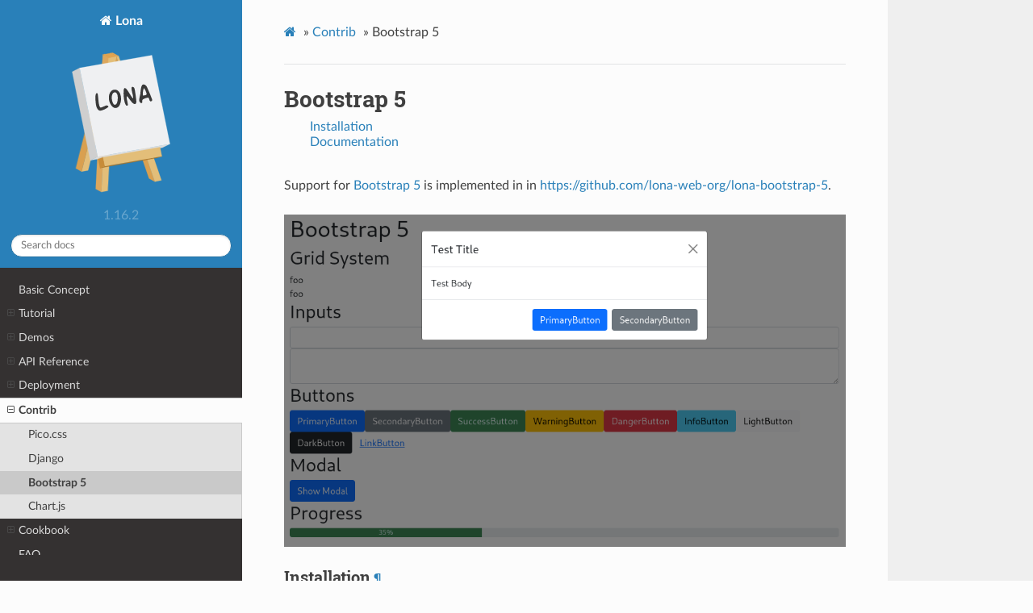

--- FILE ---
content_type: text/html; charset=UTF-8
request_url: https://lona-web.org/1.x/contrib/bootstrap-5/index.html
body_size: 4071
content:

<!DOCTYPE html>

<html class="writer-html4" lang="">
<head>
<meta charset="utf-8"/>
<link href="/1.x/apple-touch-icon.png" rel="apple-touch-icon" sizes="180x180"/>
<link href="/1.x/favicon-32x32.png" rel="icon" sizes="32x32" type="image/png"/>
<link href="/1.x/favicon-16x16.png" rel="icon" sizes="16x16" type="image/png"/>
<link href="/1.x/site.webmanifest" rel="manifest"/>
<link color="#5bbad5" href="/1.x/safari-pinned-tab.svg" rel="mask-icon"/>
<meta content="#da532c" name="msapplication-TileColor"/>
<meta content="#ffffff" name="theme-color"/>
<link href="/1.x/favicon.ico" rel="shortcut icon" type="image/x-icon"/>
<meta content="width=device-width, initial-scale=1.0" name="viewport">
<title>Bootstrap 5 — Lona</title>
<link href="/1.x/static/" rel="stylesheet" type="text/css">
<link href="/1.x/static/pygments.css" rel="stylesheet" type="text/css">
<link href="/1.x/static/css/theme.css" rel="stylesheet" type="text/css">
<link href="/1.x/static/photoswipe/photoswipe.css" rel="stylesheet" type="text/css">
<link href="/1.x/static/photoswipe/default-skin/default-skin.css" rel="stylesheet" type="text/css">
<link href="/1.x/static/custom.css" rel="stylesheet" type="text/css">
<!--[if lt IE 9]>
    <script src="/static/js/html5shiv.min.js"></script>
  <![endif]-->
<script type="text/javascript">
          var DOCUMENTATION_OPTIONS = {
              URL_ROOT:'/',
              VERSION:'',
              LANGUAGE:'',
              COLLAPSE_INDEX:false,
              FILE_SUFFIX:'',
              HAS_SOURCE:  false,
              SOURCELINK_SUFFIX: ''
          };
      </script>
<script src="/1.x/static/sphinx_themes/jquery.js" type="text/javascript"></script>
<script src="/1.x/static/sphinx_themes/mark.min.js" type="text/javascript"></script>
<script src="/1.x/static/sphinx_themes/helper.js" type="text/javascript"></script>
<script src="/1.x/search_variables.js" type="text/javascript"></script>
<script src="/1.x/static/sphinx_themes/main.js" type="text/javascript"></script>
<script src="/1.x/static/photoswipe/photoswipe.min.js" type="text/javascript"></script>
<script src="/1.x/static/photoswipe/photoswipe-ui-default.min.js" type="text/javascript"></script>
<script src="/1.x/static/photoswipe/photoswipe-init.js" type="text/javascript"></script>
<script src="/1.x/static/js/theme.js" type="text/javascript"></script>
<link href="/1.x/search.html" rel="search" title="Search"/>
</link></link></link></link></link></link></meta></head>
<body class="wy-body-for-nav">
<div class="wy-grid-for-nav">
<nav class="wy-nav-side" data-toggle="wy-nav-shift">
<div class="wy-side-scroll">
<div class="wy-side-nav-search">
<a class="icon icon-home" href="/1.x/"> Lona
          

          
            
            <img alt="Logo" class="logo" src="/1.x/static/logo.svg"/>
</a>
<div class="version">
                1.16.2
              </div>
<div role="search">
<form action="/1.x/search.html" class="wy-form" id="rtd-search-form" method="get">
<input name="q" placeholder="Search docs" type="text"/>
<input name="check_keywords" type="hidden" value="yes"/>
<input name="area" type="hidden" value="default"/>
</form>
</div>
</div>
<div aria-label="main navigation" class="wy-menu wy-menu-vertical" data-spy="affix" role="navigation">
<p class="caption"><span class="caption-text"></span></p>
<ul>
<li class="toctree-l1">
<a class="reference internal" href="/1.x/basic-concept.html">Basic Concept</a>
</li>
</ul>
<ul>
<li class="toctree-l1">
<a class="reference internal" href="/1.x/tutorial/index.html">Tutorial</a>
<ul>
<li class="toctree-l2">
<a class="reference internal" href="/1.x/tutorial/01-getting-started/index.html">1. Getting Started</a>
</li>
<li class="toctree-l2">
<a class="reference internal" href="/1.x/tutorial/02-html/index.html">2. HTML</a>
</li>
<li class="toctree-l2">
<a class="reference internal" href="/1.x/tutorial/03-events/index.html">3. Events</a>
</li>
<li class="toctree-l2">
<a class="reference internal" href="/1.x/tutorial/04-user-input/index.html">4. User Input</a>
</li>
<li class="toctree-l2">
<a class="reference internal" href="/1.x/tutorial/05-routing/index.html">5. Routing</a>
</li>
<li class="toctree-l2">
<a class="reference internal" href="/1.x/tutorial/06-responses/index.html">6. Responses</a>
</li>
<li class="toctree-l2">
<a class="reference internal" href="/1.x/tutorial/07-daemon-views/index.html">7. Daemon Views</a>
</li>
<li class="toctree-l2">
<a class="reference internal" href="/1.x/tutorial/08-channels/index.html">8. Channels</a>
</li>
<li class="toctree-l2">
<a class="reference internal" href="/1.x/tutorial/09-state/index.html">9. State</a>
</li>
<li class="toctree-l2">
<a class="reference internal" href="/1.x/tutorial/10-middlewares/index.html">10. Middlewares</a>
</li>
<li class="toctree-l2">
<a class="reference internal" href="/1.x/tutorial/11-static-files/index.html">11. Static Files</a>
</li>
<li class="toctree-l2">
<a class="reference internal" href="/1.x/tutorial/12-widgets/index.html">12. Widgets</a>
</li>
<li class="toctree-l2">
<a class="reference internal" href="/1.x/tutorial/13-frontends/index.html">13. Frontends</a>
</li>
</ul>
</li>
</ul>
<ul>
<li class="toctree-l1">
<a class="reference internal" href="/1.x/demos/index.html">Demos</a>
<ul>
<li class="toctree-l2">
<a class="reference internal" href="/1.x/demos/counter/index.html">Counter</a>
</li>
<li class="toctree-l2">
<a class="reference internal" href="/1.x/demos/bootstrap-5-confirmation-popup/index.html">Bootstrap 5 Confirmation Popup</a>
</li>
<li class="toctree-l2">
<a class="reference internal" href="/1.x/demos/function-plotter/index.html">Function Plotter</a>
</li>
<li class="toctree-l2">
<a class="reference internal" href="/1.x/demos/styled-qr-code-generator/index.html">Styled QR Code Generator</a>
</li>
<li class="toctree-l2">
<a class="reference internal" href="/1.x/demos/daemonized-view/index.html">Daemonized View</a>
</li>
<li class="toctree-l2">
<a class="reference internal" href="/1.x/demos/multi-user-chat/index.html">Multi User Chat</a>
</li>
<li class="toctree-l2">
<a class="reference internal" href="/1.x/demos/game-of-life/index.html">Game Of Life</a>
</li>
<li class="toctree-l2">
<a class="reference internal" href="/1.x/demos/channels/index.html">Channels</a>
</li>
<li class="toctree-l2">
<a class="reference internal" href="/1.x/demos/file-upload/index.html">File Upload</a>
</li>
</ul>
</li>
</ul>
<ul>
<li class="toctree-l1">
<a class="reference internal" href="/1.x/api-reference/index.html">API Reference</a>
<ul>
<li class="toctree-l2">
<a class="reference internal" href="/1.x/api-reference/lona-scripts.html">Lona Scripts</a>
</li>
<li class="toctree-l2">
<a class="reference internal" href="/1.x/api-reference/views.html">Views</a>
</li>
<li class="toctree-l2">
<a class="reference internal" href="/1.x/api-reference/server.html">Server</a>
</li>
<li class="toctree-l2">
<a class="reference internal" href="/1.x/api-reference/html.html">HTML</a>
</li>
<li class="toctree-l2">
<a class="reference internal" href="/1.x/api-reference/frontends.html">Frontends</a>
</li>
<li class="toctree-l2">
<a class="reference internal" href="/1.x/api-reference/error-views.html">Error Views</a>
</li>
<li class="toctree-l2">
<a class="reference internal" href="/1.x/api-reference/middlewares.html">Middlewares</a>
</li>
<li class="toctree-l2">
<a class="reference internal" href="/1.x/api-reference/settings.html">Settings</a>
</li>
<li class="toctree-l2">
<a class="reference internal" href="/1.x/api-reference/sessions.html">Sessions</a>
</li>
<li class="toctree-l2">
<a class="reference internal" href="/1.x/api-reference/buckets.html">Buckets</a>
</li>
<li class="toctree-l2">
<a class="reference internal" href="/1.x/api-reference/channels.html">Channels</a>
</li>
<li class="toctree-l2">
<a class="reference internal" href="/1.x/api-reference/testing.html">Testing</a>
</li>
<li class="toctree-l2">
<a class="reference internal" href="/1.x/api-reference/lona-shell.html">Lona Shell</a>
</li>
<li class="toctree-l2">
<a class="reference internal" href="/1.x/api-reference/debugging.html">Debugging</a>
</li>
</ul>
</li>
</ul>
<ul>
<li class="toctree-l1">
<a class="reference internal" href="/1.x/deployment/index.html">Deployment</a>
<ul>
<li class="toctree-l2">
<a class="reference internal" href="/1.x/deployment/resource-management.html">Resource Management</a>
</li>
<li class="toctree-l2">
<a class="reference internal" href="/1.x/deployment/deploying-on-docker.html">Deploying on Docker</a>
</li>
<li class="toctree-l2">
<a class="reference internal" href="/1.x/deployment/deploying-on-linux.html">Deploying on Linux</a>
</li>
</ul>
</li>
</ul>
<ul>
<li class="toctree-l1 current">
<a class="reference internal" href="/1.x/contrib/index.html">Contrib</a>
<ul class="current">
<li class="toctree-l2">
<a class="reference internal" href="/1.x/contrib/lona-picocss/index.html">Pico.css</a>
</li>
<li class="toctree-l2">
<a class="reference internal" href="/1.x/contrib/django/index.html">Django</a>
</li>
<li class="toctree-l2 current">
<a class="reference internal" href="/1.x/contrib/bootstrap-5/index.html">Bootstrap 5</a>
</li>
<li class="toctree-l2">
<a class="reference internal" href="/1.x/contrib/chartjs/index.html">Chart.js</a>
</li>
</ul>
</li>
</ul>
<ul>
<li class="toctree-l1">
<a class="reference internal" href="/1.x/cookbook/index.html">Cookbook</a>
<ul>
<li class="toctree-l2">
<a class="reference internal" href="/1.x/cookbook/using-traditional-html.html">Using Traditional HTML</a>
</li>
<li class="toctree-l2">
<a class="reference internal" href="/1.x/cookbook/writing-a-lona-form.html">Writing A Lona Form</a>
</li>
<li class="toctree-l2">
<a class="reference internal" href="/1.x/cookbook/writing-a-traditional-form.html">Writing A Traditional Form</a>
</li>
<li class="toctree-l2">
<a class="reference internal" href="/1.x/cookbook/url-reverse-resolving.html">URL Reverse Resolving</a>
</li>
<li class="toctree-l2">
<a class="reference internal" href="/1.x/cookbook/using-server-state.html">Using Server State</a>
</li>
<li class="toctree-l2">
<a class="reference internal" href="/1.x/cookbook/integrating-a-frontend-library.html">Integrating A Frontend Library</a>
</li>
<li class="toctree-l2">
<a class="reference internal" href="/1.x/cookbook/integrating-django.html">Integrating Django</a>
</li>
<li class="toctree-l2">
<a class="reference internal" href="/1.x/cookbook/limit-concurrent-views.html">Limit Concurrent Views</a>
</li>
<li class="toctree-l2">
<a class="reference internal" href="/1.x/cookbook/adding-a-custom-command-to-lona-shell.html">Adding A Custom Command To Lona Shell</a>
</li>
</ul>
</li>
</ul>
<ul>
<li class="toctree-l1">
<a class="reference internal" href="/1.x/faq.html">FAQ</a>
</li>
</ul>
<ul>
<li class="toctree-l1">
<a class="reference internal" href="/1.x/news-getting-help.html">News / Getting Help</a>
</li>
</ul>
<ul>
<li class="toctree-l1">
<a class="reference internal" href="/1.x/how-to-contribute.html">How To Contribute</a>
</li>
</ul>
<ul>
<li class="toctree-l1">
<a class="reference internal" href="/1.x/contributors.html">Contributors</a>
</li>
</ul>
<ul>
<li class="toctree-l1">
<a class="reference internal" href="/1.x/roadmap.html">Roadmap</a>
</li>
</ul>
<ul>
<li class="toctree-l1">
<a class="reference internal" href="/1.x/changelog.html">Changelog</a>
</li>
</ul>
<ul>
<li class="toctree-l1">
<a class="reference internal" href="/1.x/license.html">License</a>
</li>
</ul>
<ul>
<li class="toctree-l1">
<a class="reference internal" href="/1.x/stickers.html">Stickers</a>
</li>
</ul>
</div>
</div>
</nav>
<section class="wy-nav-content-wrap" data-toggle="wy-nav-shift">
<nav aria-label="top navigation" class="wy-nav-top">
<i class="fa fa-bars" data-toggle="wy-nav-top"></i>
<a href="/1.x/">Lona</a>
</nav>
<div class="wy-nav-content">
<div class="rst-content">
<div aria-label="breadcrumbs navigation" role="navigation">
<ul class="wy-breadcrumbs">
<li><a class="icon icon-home" href="/1.x/"></a> »</li>
<li><a href="/1.x/contrib/index.html">Contrib</a> »</li>
<li>Bootstrap 5</li>
<li class="wy-breadcrumbs-aside">
</li>
</ul>
<hr/>
</div>
<div class="document" itemscope="itemscope" itemtype="http://schema.org/Article" role="main">
<div itemprop="articleBody">
<h1>Bootstrap 5</h1>
<ul class="toc-tree">
<li>        <a href="#installation">Installation</a></li>
<li>        <a href="#documentation">Documentation</a></li>
</ul>
<div class="section" id="bootstrap-5">
<p>Support for <a class="reference external" href="https://getbootstrap.com/docs/5.1/getting-started/introduction/">Bootstrap 5</a>
is implemented in in
<a class="reference external" href="https://github.com/lona-web-org/lona-bootstrap-5">https://github.com/lona-web-org/lona-bootstrap-5</a>.</p>
<div class="ps-gallery single-image" itemscope="" itemtype="http://schema.org/ImageGallery" style="
    
  ">
<figure itemprop="associatedMedia" itemscope="" itemtype="http://schema.org/ImageObject"><a data-size="
            
              982x581
            
          " href="/1.x/media/contrib/bootstrap-5/bootstrap-5.png" itemprop="contentUrl">
<img alt="" itemprop="thumbnail" src="/1.x/media/contrib/bootstrap-5/bootstrap-5.png" style="
              
              
          "/>
</a><figcaption itemprop="caption description" style="
            
      "></figcaption>
</figure>
</div><div class="section" id="installation">
<h3>Installation<a class="anchor" href="/1.x/contrib/bootstrap-5/index.html#installation"></a></h3>
<div class="code-block">
<div class="highlight"><pre><span></span># pip install lona-bootstrap-5
</pre></div>
</div></div>
<div class="section" id="documentation">
<h3>Documentation<a class="anchor" href="/1.x/contrib/bootstrap-5/index.html#documentation"></a></h3>
<p><a class="reference external" href="https://github.com/lona-web-org/lona-bootstrap-5">Link</a></p>
</div>
</div>
<!-- Root element of PhotoSwipe. Must have class pswp. -->
<div aria-hidden="true" class="pswp" role="dialog" tabindex="-1">
<!-- Background of PhotoSwipe. 
         It's a separate element as animating opacity is faster than rgba(). -->
<div class="pswp__bg"></div>
<!-- Slides wrapper with overflow:hidden. -->
<div class="pswp__scroll-wrap">
<!-- Container that holds slides. 
            PhotoSwipe keeps only 3 of them in the DOM to save memory.
            Don't modify these 3 pswp__item elements, data is added later on. -->
<div class="pswp__container">
<div class="pswp__item"></div>
<div class="pswp__item"></div>
<div class="pswp__item"></div>
</div>
<!-- Default (PhotoSwipeUI_Default) interface on top of sliding area. Can be changed. -->
<div class="pswp__ui pswp__ui--hidden">
<div class="pswp__top-bar">
<!--  Controls are self-explanatory. Order can be changed. -->
<div class="pswp__counter"></div>
<button class="pswp__button pswp__button--close" title="Close (Esc)"></button>
<button class="pswp__button pswp__button--share" title="Share"></button>
<button class="pswp__button pswp__button--fs" title="Toggle fullscreen"></button>
<button class="pswp__button pswp__button--zoom" title="Zoom in/out"></button>
<!-- Preloader demo https://codepen.io/dimsemenov/pen/yyBWoR -->
<!-- element will get class pswp__preloader--active when preloader is running -->
<div class="pswp__preloader">
<div class="pswp__preloader__icn">
<div class="pswp__preloader__cut">
<div class="pswp__preloader__donut"></div>
</div>
</div>
</div>
</div>
<div class="pswp__share-modal pswp__share-modal--hidden pswp__single-tap">
<div class="pswp__share-tooltip"></div>
</div>
<button class="pswp__button pswp__button--arrow--left" title="Previous (arrow left)">
</button>
<button class="pswp__button pswp__button--arrow--right" title="Next (arrow right)">
</button>
<div class="pswp__caption">
<div class="pswp__caption__center"></div>
</div>
</div>
</div>
</div>
</div>
</div>
<hr/>
<div id="footer">
    © 2020 <a href="https://florianscherf.de">Florian Scherf</a><br/>
    Built with <a href="http://www.flamingo-web.org">Flamingo</a> using a <a href="https://github.com/rtfd/sphinx_rtd_theme">theme</a> by <a href="https://readthedocs.org">Read the Docs</a>.
</div>
</div>
</div>
</section>
</div>
<script type="text/javascript">
      jQuery(function () {
          SphinxRtdTheme.Navigation.enable(true);
      });
  </script>
</body>
</html>

--- FILE ---
content_type: text/css
request_url: https://lona-web.org/1.x/static/custom.css
body_size: 645
content:
a.icon-home img {
    max-width: 200px !important;
}

.rst-content a:not(.btn),
.rst-content a:not(.btn):active,
.rst-content a:not(.btn):visited {
    color: #2980B9 !important;
}

ul.toc-tree {
    margin-top: -1em;
    margin-bottom: 2em;
}

table.docutils {
    width: 100%;
}

.raw-setting .highlight {
    border-top: 2px solid #2881b9 !important;
    font-weight: bold;
    display: inline-block;
    margin-bottom: 0.2em !important;
}

.raw-setting .description {
    margin-left: 2em;
}

.setting {
    float: left;
    border-top: 2px solid #2881b9 !important;
}

.setting .highlight {
    margin: 0 !important;
    padding: 12px;
}

.setting pre {
    float: left;
    font-weight: bold;
    padding: 0 !important;
    margin: 0 !important;
}

.setting-description {
    margin-top: 0.5em;
    margin-left: 2em;
    margin-bottom: 2em;
}

.setting-description p {
    margin: 0;
}

div.wy-menu.wy-menu-vertical p.caption:first-child {
    display: none;
}

div.ps-gallery {
    margin-bottom: 1.5em;
}

/* anchors ----------------------------------------------------------------- */
a.anchor {
    font-size: 80%;
}

a.anchor,
a.anchor:active,
a.anchor:visited {
    color: #BBBBBB !important;
}

a.anchor:hover {
    color: #2980B9 !important;
}

a.anchor:after {
    font-family: monospace;
    margin-left: 0.25em;
    content: '¶';
}

/* api doc ----------------------------------------------------------------- */
.api-doc {
    padding: 12px 0 0 12px;
    border: 1px solid rgb(225, 228, 229);
    background: rgb(248, 248, 248);
    margin-bottom: 24px;
}

.highlight.signature {
    background-color: transparent;
    border: none !important;
    font-weight: bold;
}

.highlight.signature pre {
    padding: 0 !important;
}

.doc-string {
    font-family: SFMono-Regular,Menlo,Monaco,Consolas,Liberation Mono,Courier New,Courier,monospace;
    font-size: 12px;
    line-height: 1.4;
}

/* footer ------------------------------------------------------------------ */
#footer {
    text-align: right;
}

--- FILE ---
content_type: image/svg+xml
request_url: https://lona-web.org/1.x/static/logo.svg
body_size: 5719
content:
<?xml version="1.0" encoding="UTF-8" standalone="no"?>
<svg
   xmlns:dc="http://purl.org/dc/elements/1.1/"
   xmlns:cc="http://creativecommons.org/ns#"
   xmlns:rdf="http://www.w3.org/1999/02/22-rdf-syntax-ns#"
   xmlns:svg="http://www.w3.org/2000/svg"
   xmlns="http://www.w3.org/2000/svg"
   xmlns:sodipodi="http://sodipodi.sourceforge.net/DTD/sodipodi-0.dtd"
   xmlns:inkscape="http://www.inkscape.org/namespaces/inkscape"
   width="200mm"
   height="200mm"
   viewBox="0 0 200.00001 200"
   version="1.1"
   id="svg8"
   inkscape:version="1.0.2 (e86c870879, 2021-01-15)"
   sodipodi:docname="logo.svg">
  <title
     id="title904">lona logo</title>
  <defs
     id="defs2" />
  <sodipodi:namedview
     id="base"
     pagecolor="#ffffff"
     bordercolor="#666666"
     borderopacity="1.0"
     inkscape:pageopacity="0.0"
     inkscape:pageshadow="2"
     inkscape:zoom="0.74295344"
     inkscape:cx="621.39299"
     inkscape:cy="328.97699"
     inkscape:document-units="mm"
     inkscape:current-layer="layer5"
     inkscape:document-rotation="0"
     showgrid="false"
     showguides="true"
     inkscape:guide-bbox="true"
     inkscape:window-width="1598"
     inkscape:window-height="878"
     inkscape:window-x="0"
     inkscape:window-y="20"
     inkscape:window-maximized="1"
     fit-margin-top="20"
     fit-margin-left="20"
     fit-margin-right="20"
     fit-margin-bottom="20" />
  <metadata
     id="metadata5">
    <rdf:RDF>
      <cc:Work
         rdf:about="">
        <dc:format>image/svg+xml</dc:format>
        <dc:type
           rdf:resource="http://purl.org/dc/dcmitype/StillImage" />
        <dc:title>lona logo</dc:title>
        <dc:date>2020-09-30</dc:date>
        <dc:creator>
          <cc:Agent>
            <dc:title>Roland Hieber</dc:title>
          </cc:Agent>
        </dc:creator>
        <dc:rights>
          <cc:Agent>
            <dc:title>CC0 1.0 Universal Public Domain Dedication </dc:title>
          </cc:Agent>
        </dc:rights>
      </cc:Work>
    </rdf:RDF>
  </metadata>
  <g
     inkscape:groupmode="layer"
     id="layer5"
     inkscape:label="logo"
     style="display:inline"
     transform="translate(166.22554,-25.754731)">
    <g
       id="g1644"
       transform="matrix(1.14322,0,0,1.14322,37.201289,-14.647313)"
       style="stroke-width:0.874722">
      <path
         style="display:inline;fill:#d9a050;fill-opacity:1;fill-rule:evenodd;stroke:#d9a050;stroke-width:0.231437;stroke-linecap:round;stroke-linejoin:round;stroke-miterlimit:4;stroke-dasharray:none;stroke-opacity:1"
         d="m -94.124234,86.971036 35.545838,103.232604 6.68687,3.6912 -35.60409,-103.401789 z"
         id="path1470"
         sodipodi:nodetypes="ccccc" />
      <path
         style="display:inline;fill:#e3be79;fill-opacity:1;fill-rule:evenodd;stroke:#e3be79;stroke-width:0.231437;stroke-linecap:round;stroke-linejoin:round;stroke-miterlimit:4;stroke-dasharray:none;stroke-opacity:1"
         d="m -93.245997,50.468723 48.881771,141.962957 -7.5273,1.46316 -35.60409,-103.401789 -8.060178,-39.617047 z"
         id="path1472"
         sodipodi:nodetypes="cc" />
      <path
         style="display:inline;fill:#d9a050;fill-opacity:1;fill-rule:evenodd;stroke:#d9a050;stroke-width:0.231437;stroke-linecap:round;stroke-linejoin:round;stroke-miterlimit:4;stroke-dasharray:none;stroke-opacity:1"
         d="m -102.17666,47.22124 8.052427,39.749796 6.628617,3.522015 -8.060178,-39.617047 z"
         id="path1474"
         sodipodi:nodetypes="ccccc" />
      <path
         style="display:inline;fill:#e1a450;fill-opacity:1;fill-rule:evenodd;stroke:#e1a450;stroke-width:0.231437;stroke-linecap:round;stroke-linejoin:round;stroke-miterlimit:4;stroke-dasharray:none;stroke-opacity:1"
         d="m -102.17666,47.22124 2.309803,-0.407278 6.620867,3.654762 -2.3098,0.407282 z"
         id="path1476"
         sodipodi:nodetypes="ccccc" />
      <path
         style="display:inline;fill:#e3be79;fill-opacity:1;fill-rule:evenodd;stroke:#e3be79;stroke-width:0.231437;stroke-linecap:round;stroke-linejoin:round;stroke-miterlimit:4;stroke-dasharray:none;stroke-opacity:1"
         d="m -102.73552,52.141983 -32.76916,130.203417 7.39371,-1.30371 32.555178,-130.165687 z"
         id="path1478" />
      <path
         style="display:inline;fill:#e1a450;fill-opacity:1;fill-rule:evenodd;stroke:#e1a450;stroke-width:0.231437;stroke-linecap:round;stroke-linejoin:round;stroke-miterlimit:4;stroke-dasharray:none;stroke-opacity:1"
         d="m -109.35639,48.48722 7.17973,-1.26598 6.62087,3.654766 -7.17973,1.265977 z"
         id="path1480"
         sodipodi:nodetypes="ccccc" />
      <path
         style="display:inline;fill:#d9a050;fill-opacity:1;fill-rule:evenodd;stroke:#d9a050;stroke-width:0.231437;stroke-linecap:round;stroke-linejoin:round;stroke-miterlimit:4;stroke-dasharray:none;stroke-opacity:1"
         d="m -142.00601,178.75662 6.50133,3.58878 32.76916,-130.203417 -6.62087,-3.654763 z"
         id="path1482"
         sodipodi:nodetypes="ccccc" />
      <path
         style="display:inline;fill:#dca75d;fill-opacity:1;fill-rule:evenodd;stroke:#dca75d;stroke-width:0.231437;stroke-linecap:butt;stroke-linejoin:round;stroke-miterlimit:4;stroke-dasharray:none;stroke-opacity:1"
         d="m -112.90538,205.75473 8.03073,-153.235561 -6.46001,-3.683127 -8.03971,153.406888 z"
         id="path1484"
         sodipodi:nodetypes="ccccc" />
      <path
         style="display:inline;fill:#e3be79;fill-opacity:1;fill-rule:evenodd;stroke:#e3be79;stroke-width:0.231437;stroke-linecap:round;stroke-linejoin:round;stroke-miterlimit:4;stroke-dasharray:none;stroke-opacity:1"
         d="m -98.812802,73.354441 -3.922718,-21.212457 -2.13913,0.377185 -8.03073,153.235561 7.2274,-1.40486 z"
         id="path1486"
         sodipodi:nodetypes="cccccc" />
      <path
         style="display:inline;fill:#e1a450;fill-opacity:1;fill-rule:evenodd;stroke:#e1a450;stroke-width:0.231437;stroke-linecap:round;stroke-linejoin:round;stroke-miterlimit:4;stroke-dasharray:none;stroke-opacity:1"
         d="m -104.87465,52.519169 -6.46001,-3.683127 1.97827,-0.348822 6.62087,3.654763 z"
         id="path1488"
         sodipodi:nodetypes="ccccc" />
      <path
         style="display:inline;fill:#cfcfcf;fill-opacity:1;fill-rule:evenodd;stroke:#cfcfcf;stroke-width:0.231437;stroke-linecap:butt;stroke-linejoin:round;stroke-miterlimit:4;stroke-dasharray:none;stroke-opacity:1"
         d="m -125.63953,169.61408 8.51299,-4.2777 -20.58604,-101.183597 -8.51296,4.27785 z"
         id="path1490"
         sodipodi:nodetypes="ccccc" />
      <path
         style="display:inline;fill:#dcdcdc;fill-opacity:1;fill-rule:evenodd;stroke:#dcdcdc;stroke-width:0.231437;stroke-linecap:butt;stroke-linejoin:round;stroke-miterlimit:4;stroke-dasharray:none;stroke-opacity:1"
         d="m -125.63953,169.61408 8.51299,-4.2777 82.412584,-14.53156 -8.51247,4.27761 z"
         id="path1492"
         sodipodi:nodetypes="ccccc" />
      <path
         style="display:inline;fill:#eff0f2;fill-opacity:1;fill-rule:evenodd;stroke:#eff0f2;stroke-width:0.231437;stroke-linecap:butt;stroke-linejoin:round;stroke-miterlimit:4;stroke-dasharray:none;stroke-opacity:1"
         d="m -137.71188,64.152434 82.411844,-14.531432 20.58607,101.183828 -82.412574,14.53155 z"
         id="path1494"
         sodipodi:nodetypes="ccccc" />
      <g
         aria-label="LONA"
         transform="matrix(0.97738935,-0.17591973,0.21517477,0.98440454,0,0)"
         id="text1498"
         style="font-style:normal;font-variant:normal;font-weight:normal;font-stretch:normal;font-size:31.7658px;line-height:1.25;font-family:'Action Man';-inkscape-font-specification:'Action Man, Normal';font-variant-ligatures:normal;font-variant-caps:normal;font-variant-numeric:normal;font-variant-east-asian:normal;text-align:center;text-decoration:none;text-decoration-line:none;text-decoration-color:#000000;letter-spacing:-0.16677px;word-spacing:0px;writing-mode:lr-tb;text-anchor:middle;display:inline;fill:#393939;fill-opacity:1;fill-rule:evenodd;stroke:#50e159;stroke-width:0.231437;stroke-linecap:butt;stroke-linejoin:round;stroke-miterlimit:4;stroke-dasharray:none;stroke-opacity:1"
         inkscape:transform-center-x="2.1281722"
         inkscape:transform-center-y="0.97494637">
        <path
           d="m -126.56235,87.463461 q -0.12408,0.201638 -0.2947,0.325723 -0.17062,0.124086 -0.37225,0.201639 -1.10126,0.589404 -2.26456,0.992681 -1.1633,0.387766 -2.34211,0.697979 -1.16329,0.279192 -2.35761,0.465319 -1.17881,0.170618 -2.35762,0.09306 -0.58941,-0.04653 -1.07024,-0.310213 -0.48083,-0.263681 -0.85308,-0.666957 -0.37226,-0.403277 -0.63594,-0.915128 -0.26368,-0.511852 -0.41879,-1.023703 -0.35674,-1.054724 -0.48083,-2.17149 -0.10857,-1.132277 -0.031,-2.280065 0.0776,-1.706171 0.29471,-3.396831 0.23265,-1.706171 0.55838,-3.427853 0.23266,-0.837574 0.40328,-1.706171 0.18612,-0.884106 0.41878,-1.69066 0.24817,-0.806553 0.63594,-1.520043 0.38777,-0.71349 1.05472,-1.225341 0.31022,-0.06204 0.55839,0.03102 0.24817,0.09306 0.40327,0.294703 0.17062,0.201638 0.23266,0.48083 0.062,0.26368 0.0155,0.542872 -0.062,0.96166 -0.13959,1.907809 -0.0776,0.94615 -0.20164,1.90781 -0.0776,0.775532 -0.18613,1.535554 -0.10857,0.74451 -0.20164,1.535553 -0.10857,0.775533 -0.17061,1.551065 -0.062,0.760021 -0.12409,1.551064 -0.0155,0.71349 -0.062,1.473512 -0.031,0.760021 0.0155,1.504532 0.0465,0.729 0.23266,1.426979 0.18613,0.682469 0.63593,1.256363 0.99269,-0.06204 1.96986,-0.23266 0.99268,-0.186128 1.96985,-0.434298 0.79104,-0.170617 1.53555,-0.356745 0.74451,-0.186128 1.53556,-0.24817 0.69798,-0.01551 1.24085,0.403277 0.55838,0.403276 0.79104,1.023702 0.031,0.108575 0.062,0.201638 0.031,0.09306 0,0.201639 z"
           style="font-style:normal;font-variant:normal;font-weight:normal;font-stretch:normal;font-size:31.7658px;font-family:'Action Man';-inkscape-font-specification:'Action Man, Normal';font-variant-ligatures:normal;font-variant-caps:normal;font-variant-numeric:normal;font-variant-east-asian:normal;fill:#393939;fill-opacity:1;stroke:none;stroke-width:0.231437;stroke-miterlimit:4;stroke-dasharray:none;stroke-opacity:1"
           id="path906" />
        <path
           d="m -110.07068,78.699947 q -0.17062,1.876788 -0.68247,3.722554 -0.49634,1.830256 -1.52005,3.520917 -0.43429,0.822064 -1.03921,1.628617 -0.60491,0.806554 -1.34942,1.44249 -0.74452,0.620426 -1.62862,1.008192 -0.88411,0.372256 -1.86128,0.341234 -0.94615,0.01551 -1.73719,-0.341234 -0.79104,-0.356745 -1.42698,-0.946149 -0.63594,-0.604915 -1.10126,-1.364937 -0.46532,-0.760021 -0.76002,-1.551064 -0.69798,-1.613107 -0.93064,-3.381321 -0.21715,-1.768213 -0.0155,-3.551938 0.15511,-1.659638 0.68247,-3.288256 0.54287,-1.628618 1.53555,-3.040087 0.48083,-0.713489 1.10126,-1.333915 0.63594,-0.620426 1.36494,-1.070235 0.74451,-0.449808 1.56657,-0.682468 0.82207,-0.24817 1.65964,-0.201638 0.80655,-0.01551 1.56658,0.201638 0.76002,0.201639 1.41146,0.620426 0.65145,0.403277 1.17881,0.977171 0.52737,0.573893 0.8686,1.271872 0.74451,1.349427 0.97717,2.900491 0.23266,1.535554 0.1396,3.11764 z m -3.52092,-1.411469 q 0.062,-0.760022 0,-1.489022 -0.062,-0.744511 -0.32572,-1.44249 -0.0931,-0.341234 -0.29471,-0.651447 -0.18612,-0.310213 -0.46532,-0.542873 -0.26368,-0.232659 -0.60491,-0.356744 -0.34123,-0.139596 -0.71349,-0.139596 -0.60492,-0.04653 -1.1633,0.170617 -0.54287,0.217149 -1.0237,0.589404 -0.46532,0.372256 -0.83758,0.868596 -0.37225,0.48083 -0.60491,1.008192 -0.55838,1.101256 -0.85309,2.280065 -0.2947,1.178809 -0.38776,2.357618 -0.10858,0.992681 -0.062,1.985363 0.062,0.97717 0.24817,1.93883 0.0931,0.418788 0.21714,0.884107 0.1396,0.449809 0.35675,0.853085 0.23266,0.387767 0.55838,0.682469 0.34124,0.279191 0.85309,0.325723 0.74451,-0.01551 1.3184,-0.372255 0.58941,-0.356745 1.03922,-0.899617 0.4498,-0.542873 0.79104,-1.19432 0.34123,-0.651447 0.60491,-1.240852 0.49634,-1.380447 0.88411,-2.776405 0.38777,-1.395958 0.46532,-2.838448 z"
           style="font-style:normal;font-variant:normal;font-weight:normal;font-stretch:normal;font-size:31.7658px;font-family:'Action Man';-inkscape-font-specification:'Action Man, Normal';font-variant-ligatures:normal;font-variant-caps:normal;font-variant-numeric:normal;font-variant-east-asian:normal;fill:#393939;fill-opacity:1;stroke:none;stroke-width:0.231437;stroke-miterlimit:4;stroke-dasharray:none;stroke-opacity:1"
           id="path908" />
        <path
           d="m -93.796172,86.874056 q -0.108575,0.449809 -0.263681,0.899618 -0.139596,0.434298 -0.356745,0.853085 -0.217149,0.403277 -0.573894,0.760022 -0.341234,0.356745 -0.791043,0.434298 -0.853085,-0.03102 -1.473511,-0.449809 -0.604915,-0.418787 -1.070234,-1.023702 -0.46532,-0.604916 -0.837575,-1.302895 -0.356745,-0.697979 -0.729001,-1.302894 -0.791044,-1.628617 -1.551064,-3.210703 -0.74451,-1.582086 -1.47351,-3.226214 -0.32572,0.294702 -0.51185,0.666957 -0.18613,0.372256 -0.2947,0.791043 -0.0931,0.403277 -0.15511,0.822065 -0.0465,0.418787 -0.0931,0.822064 -0.062,0.651447 -0.062,1.302894 0.0155,0.651447 0.0155,1.318405 -0.062,0.651447 -0.0465,1.302894 0.031,0.635936 -0.0155,1.287383 -0.0465,0.310213 -0.062,0.71349 -0.0155,0.403277 -0.10858,0.775532 -0.0931,0.372256 -0.31021,0.635937 -0.20164,0.263681 -0.62043,0.310213 -0.32572,-0.03102 -0.63593,-0.155107 -0.31021,-0.139596 -0.51185,-0.372255 -0.1396,-0.279192 -0.29471,-0.558384 -0.13959,-0.294702 -0.17061,-0.635936 -0.38777,-1.44249 -0.4343,-2.947023 -0.031,-1.520043 0.031,-3.040086 0.031,-0.542872 0.0776,-1.054724 0.062,-0.511851 0.1396,-1.054724 0.12408,-1.20983 0.31021,-2.388639 0.18613,-1.178809 0.41879,-2.388639 0.23266,-0.806554 0.40328,-1.597597 0.17061,-0.791042 0.38776,-1.504532 0.23266,-0.729 0.55839,-1.349426 0.32572,-0.620426 0.8841,-1.070235 0.54288,-0.01551 0.94615,0.23266 0.40328,0.23266 0.69798,0.620426 0.31021,0.372255 0.54287,0.837575 0.24817,0.449808 0.48083,0.853085 0.58941,1.473511 1.13228,2.947023 0.558384,1.473511 1.116767,2.978043 0.23266,0.604915 0.46532,1.225341 0.232659,0.604915 0.48083,1.19432 0.263681,0.589404 0.573893,1.147788 0.325724,0.558383 0.729001,1.070234 0.201638,-0.496341 0.294702,-1.023702 0.09306,-0.527362 0.155106,-1.070235 0.06204,-1.023702 0.07755,-2.016384 0.01551,-0.992681 -0.01551,-1.985362 -0.03102,-0.977171 -0.03102,-1.92332 0.01551,-0.96166 0.04653,-1.938831 0.04653,-0.387766 0.09306,-0.899617 0.06204,-0.511852 0.217149,-0.96166 0.155106,-0.46532 0.465319,-0.775532 0.310213,-0.325724 0.853085,-0.325724 0.573894,0.09306 0.96166,0.434298 0.387767,0.341234 0.604916,0.837575 0.217149,0.48083 0.279191,1.054724 0.07755,0.558383 0.03102,1.085745 0,0.760021 -0.04653,1.504532 -0.03102,0.729001 -0.09306,1.489022 l -0.186128,3.086619 q -0.139596,1.737192 -0.310213,3.443363 -0.155106,1.706171 -0.325724,3.443363 z"
           style="font-style:normal;font-variant:normal;font-weight:normal;font-stretch:normal;font-size:31.7658px;font-family:'Action Man';-inkscape-font-specification:'Action Man, Normal';font-variant-ligatures:normal;font-variant-caps:normal;font-variant-numeric:normal;font-variant-east-asian:normal;fill:#393939;fill-opacity:1;stroke:none;stroke-width:0.231437;stroke-miterlimit:4;stroke-dasharray:none;stroke-opacity:1"
           id="path910" />
        <path
           d="m -75.862016,88.905951 q -0.06204,0.403277 -0.372256,0.697979 -0.310213,0.279191 -0.71349,0.341234 -0.217149,0.01551 -0.434298,0.03102 -0.217149,0 -0.434298,-0.03102 -0.201638,-0.04653 -0.387766,-0.139596 -0.170617,-0.09306 -0.279191,-0.279191 -0.217149,-0.387766 -0.279192,-0.822065 -0.04653,-0.434298 -0.124085,-0.868596 -0.06204,-0.558383 -0.139596,-1.132277 -0.06204,-0.573894 -0.139596,-1.132277 -0.341234,-0.155106 -0.713489,-0.24817 -0.372256,-0.09306 -0.744511,-0.06204 -0.822065,0.03102 -1.613107,0.108575 -0.775533,0.06204 -1.566576,0.232659 -0.729,0.124086 -1.442489,0.356745 -0.697979,0.23266 -1.333916,0.682469 -0.387766,0.449808 -0.527362,1.008192 -0.124085,0.558383 -0.24817,1.101255 0,0.23266 -0.09306,0.48083 -0.09306,0.23266 -0.263681,0.418788 -0.155106,0.186128 -0.387766,0.294702 -0.23266,0.09306 -0.496341,0.04653 -0.48083,-0.09306 -0.822064,-0.372256 -0.325723,-0.294702 -0.527362,-0.713489 -0.527362,-0.760022 -0.527362,-1.69066 0.03102,-0.915128 0.325724,-1.799235 0.294702,-0.884107 0.697979,-1.737192 0.418787,-0.96166 0.853085,-1.938831 0.434298,-0.977171 0.930639,-1.907809 0.449809,-1.504533 0.96166,-2.962534 0.527362,-1.458 1.039213,-2.931511 0.294702,-0.604916 0.589405,-1.287384 0.310213,-0.682468 0.697979,-1.302894 0.387766,-0.620426 0.899617,-1.101256 0.527362,-0.48083 1.240852,-0.651447 0.651447,-0.03102 1.225341,0.263681 0.589404,0.279192 1.039213,0.682468 0.449808,0.449809 0.791043,0.977171 0.356744,0.527362 0.558383,1.147788 0.217149,0.604915 0.325723,1.240851 0.124086,0.620426 0.263681,1.271873 0.542873,2.528235 1.023703,5.04096 0.496341,2.512724 0.853085,5.087491 0.07755,0.449809 0.155107,0.868596 0.09306,0.418788 0.170617,0.853086 0.03102,0.449809 0.06204,0.899617 0.03102,0.449809 -0.09306,0.899618 z m -4.606662,-8.251663 q -0.01551,-0.899618 -0.155106,-1.768214 -0.124085,-0.868596 -0.325724,-1.721681 -0.201638,-0.853086 -0.449809,-1.690661 -0.232659,-0.837574 -0.449808,-1.675149 -0.71349,0.697979 -1.209831,1.566575 -0.48083,0.868596 -0.853085,1.768213 -0.372255,0.930639 -0.682468,1.892299 -0.310213,0.946149 -0.372256,1.92332 l -0.03102,0.201638 0.03102,0.186128 q -0.03102,0.124085 -0.04653,0.23266 0,0.09306 -0.06204,0.217149 l 0.04653,0.170617 q 0.263681,0 0.511851,0.01551 0.263681,0 0.527362,0 0.279191,0.04653 0.558383,0.06204 0.279192,0 0.558383,0 0.341234,0.03102 0.744511,-0.01551 0.403277,-0.04653 0.760022,-0.201639 0.356745,-0.170617 0.604915,-0.449809 0.24817,-0.279191 0.294702,-0.713489 z"
           style="font-style:normal;font-variant:normal;font-weight:normal;font-stretch:normal;font-size:31.7658px;font-family:'Action Man';-inkscape-font-specification:'Action Man, Normal';font-variant-ligatures:normal;font-variant-caps:normal;font-variant-numeric:normal;font-variant-east-asian:normal;fill:#393939;fill-opacity:1;stroke:none;stroke-width:0.231437;stroke-miterlimit:4;stroke-dasharray:none;stroke-opacity:1"
           id="path912" />
      </g>
      <path
         style="display:inline;fill:#9d681e;fill-opacity:1;fill-rule:evenodd;stroke:#9d681e;stroke-width:0.231437;stroke-linecap:round;stroke-linejoin:round;stroke-miterlimit:4;stroke-dasharray:none;stroke-opacity:1"
         d="m -49.583516,166.85783 -64.905074,11.44451 5.69034,-1.99627 64.906244,-11.44473 z"
         id="path1504"
         sodipodi:nodetypes="ccccc" />
      <path
         style="display:inline;fill:#c78c39;fill-opacity:1;fill-rule:evenodd;stroke:#c78c39;stroke-width:0.231437;stroke-linecap:round;stroke-linejoin:round;stroke-miterlimit:4;stroke-dasharray:none;stroke-opacity:1"
         d="m -116.5812,168.01685 2.09261,10.28549 5.69034,-1.99627 -2.09493,-10.29695 z"
         id="path1506"
         sodipodi:nodetypes="ccccc" />
      <path
         style="display:inline;fill:#e3be79;fill-opacity:1;fill-rule:evenodd;stroke:#e3be79;stroke-width:0.231437;stroke-linecap:round;stroke-linejoin:round;stroke-miterlimit:4;stroke-dasharray:none;stroke-opacity:1"
         d="m -43.892016,164.86135 -2.09491,-10.29695 -64.906254,11.44472 2.09493,10.29695 z"
         id="path1508" />
    </g>
  </g>
</svg>


--- FILE ---
content_type: application/javascript
request_url: https://lona-web.org/1.x/search_variables.js
body_size: 232
content:
var search_ractive = undefined;
var search_index = undefined;
var search_ractive_target_selector = '[role=main]';


    var search_ractive_template = `
        <h1>Search{{#if query }} "{{query}}"{{/if}}</h1>
        {{#results}}
          <h2>{{.doc.title}}</h2>
          <a href="{{.ref}}?mark={{query}}">{{.ref}}</a>
          <hr/>
        {{/results}}`;


--- FILE ---
content_type: application/javascript
request_url: https://lona-web.org/1.x/static/sphinx_themes/main.js
body_size: 744
content:
window.addEventListener('load', function() {
    var mark_name = get_get_variable('mark') || get_get_variable('q');

    if(!mark_name) {
      return;
    }

    // set search to search word
    var form = document.querySelector('form#rtd-search-form input[name=q]');

    form.value = mark_name;

    // skip search index
    if(window.location.pathname == '/search.html') {
      return;
    };

    // mark matches on the current page
    var context = document.querySelector(search_ractive_target_selector);
    var mark = new Mark(context);

    mark.mark(mark_name, {
      caseSensitive: true,

      // scroll to first mark
      done: function(count) {

        if(count < 1) {
          return;
        };

        var mark = document.querySelector('mark');

        setTimeout(function(){
          mark.scrollIntoView();
        }, 500);
      },
    });
});


--- FILE ---
content_type: application/javascript
request_url: https://lona-web.org/1.x/static/sphinx_themes/helper.js
body_size: 133
content:
function get_get_variable(name) {
    var urlParams = new URLSearchParams(window.location.search);
    var entries = urlParams.entries();

    for(entry of entries) {
        if(entry[0] == name) {
            return entry[1];
        }
    }

    return '';
}
